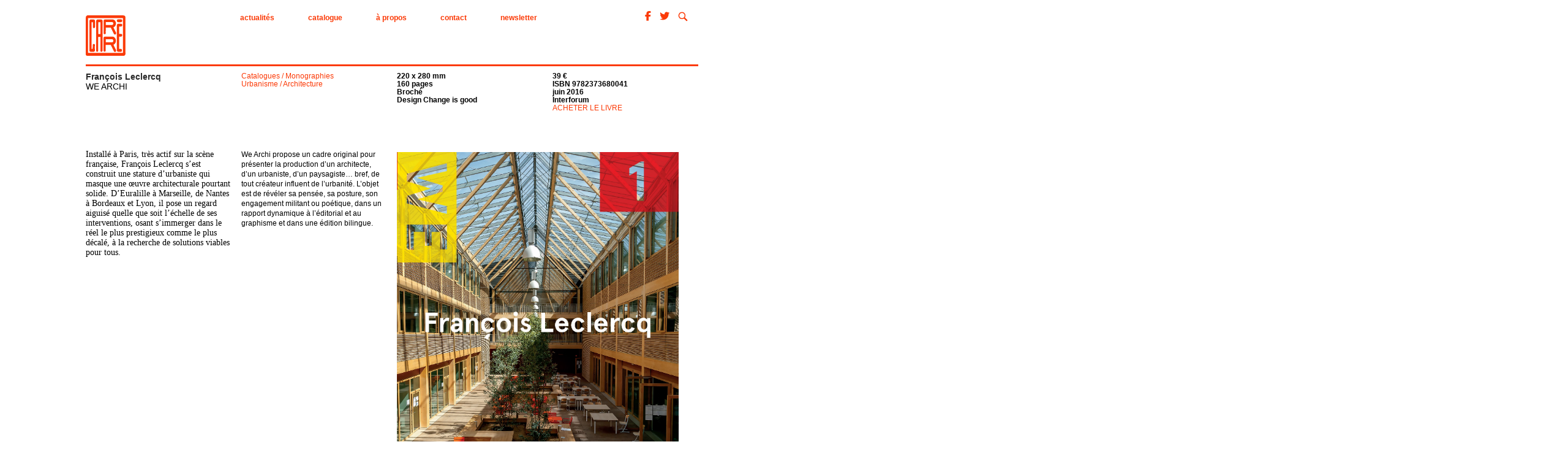

--- FILE ---
content_type: text/html; charset=UTF-8
request_url: https://www.editionscarre.com/livres/we-archi-01-francois-leclercq/
body_size: 19969
content:
<!DOCTYPE html><html lang="fr-FR"><head><meta charset="UTF-8"><link rel="profile" href="http://gmpg.org/xfn/11"><link rel="pingback" href=""> <!--noptimize-->
<script type="text/javascript">window.gdprAppliesGlobally=true;(function(){function a(e){if(!window.frames[e]){if(document.body&&document.body.firstChild){var t=document.body;var n=document.createElement("iframe");n.style.display="none";n.name=e;n.title=e;t.insertBefore(n,t.firstChild)}
else{setTimeout(function(){a(e)},5)}}}function e(n,r,o,c,s){function e(e,t,n,a){if(typeof n!=="function"){return}if(!window[r]){window[r]=[]}var i=false;if(s){i=s(e,t,n)}if(!i){window[r].push({command:e,parameter:t,callback:n,version:a})}}e.stub=true;function t(a){if(!window[n]||window[n].stub!==true){return}if(!a.data){return}
var i=typeof a.data==="string";var e;try{e=i?JSON.parse(a.data):a.data}catch(t){return}if(e[o]){var r=e[o];window[n](r.command,r.parameter,function(e,t){var n={};n[c]={returnValue:e,success:t,callId:r.callId};a.source.postMessage(i?JSON.stringify(n):n,"*")},r.version)}}
if(typeof window[n]!=="function"){window[n]=e;if(window.addEventListener){window.addEventListener("message",t,false)}else{window.attachEvent("onmessage",t)}}}e("__tcfapi","__tcfapiBuffer","__tcfapiCall","__tcfapiReturn");a("__tcfapiLocator");(function(e){
  var t=document.createElement("script");t.id="spcloader";t.type="text/javascript";t.async=true;t.src="https://sdk.privacy-center.org/"+e+"/loader.js?target="+document.location.hostname;t.charset="utf-8";var n=document.getElementsByTagName("script")[0];n.parentNode.insertBefore(t,n)})("5ca86d3c-ab13-4968-8397-f8df0a36726c")})();</script>
<!--/noptimize--><meta name="viewport" content="width=device-width, initial-scale=1"><link media="all" href="https://www.editionscarre.com/wp/wp-content/cache/autoptimize/css/autoptimize_eb0acbfbad242b0573bf1355f8da6261.css" rel="stylesheet"><title>François Leclercq | Éditions Dominique Carré</title><meta name="description" content="We Archi propose un cadre original pour présenter la production d’un architecte, d’un urbaniste, d’un paysagiste… bref, de tout créateur influent de l’urbanité. L’objet est de révéler sa pensée, sa posture, son engagement militant ou poétique, dans un rapport dynamique à l’éditorial et au graphisme et dans une édition bilingue."><meta name="robots" content="index, follow, max-snippet:-1, max-image-preview:large, max-video-preview:-1"><link rel="canonical" href="https://www.editionscarre.com/livres/we-archi-01-francois-leclercq/"><meta property="og:url" content="https://www.editionscarre.com/livres/we-archi-01-francois-leclercq/"><meta property="og:site_name" content="Éditions Dominique Carré"><meta property="og:locale" content="fr_FR"><meta property="og:type" content="article"><meta property="article:author" content="https://www.facebook.com/EditionsDominiqueCarre"><meta property="article:publisher" content="https://www.facebook.com/EditionsDominiqueCarre"><meta property="og:title" content="François Leclercq | Éditions Dominique Carré"><meta property="og:description" content="We Archi propose un cadre original pour présenter la production d’un architecte, d’un urbaniste, d’un paysagiste… bref, de tout créateur influent de l’urbanité. L’objet est de révéler sa pensée, sa posture, son engagement militant ou poétique, dans un rapport dynamique à l’éditorial et au graphisme et dans une édition bilingue."><meta property="og:image" content="https://www.editionscarre.com/wp/wp-content/uploads/2019/03/9782373680041.jpg"><meta property="og:image:secure_url" content="https://www.editionscarre.com/wp/wp-content/uploads/2019/03/9782373680041.jpg"><meta property="og:image:width" content="2606"><meta property="og:image:height" content="3314"><meta property="og:image:alt" content="We Archi 01 : François Leclercq"><meta property="fb:pages" content=""><meta property="fb:admins" content=""><meta property="fb:app_id" content=""><meta name="twitter:card" content="summary"><meta name="twitter:site" content="@DomCarre"><meta name="twitter:creator" content="@DomCarre"><meta name="twitter:title" content="François Leclercq | Éditions Dominique Carré"><meta name="twitter:description" content="We Archi propose un cadre original pour présenter la production d’un architecte, d’un urbaniste, d’un paysagiste… bref, de tout créateur influent de l’urbanité. L’objet est de révéler sa pensée, sa posture, son engagement militant ou poétique, dans un rapport dynamique à l’éditorial et au graphisme et dans une édition bilingue."><meta name="twitter:image" content="https://www.editionscarre.com/wp/wp-content/uploads/2019/03/9782373680041.jpg"><link href='https://fonts.gstatic.com' crossorigin='anonymous' rel='preconnect' /><link href='https://ajax.googleapis.com' rel='preconnect' /><link href='https://fonts.googleapis.com' rel='preconnect' /><link rel="alternate" title="oEmbed (JSON)" type="application/json+oembed" href="https://www.editionscarre.com/wp-json/oembed/1.0/embed?url=https%3A%2F%2Fwww.editionscarre.com%2Flivres%2Fwe-archi-01-francois-leclercq%2F" /><link rel="alternate" title="oEmbed (XML)" type="text/xml+oembed" href="https://www.editionscarre.com/wp-json/oembed/1.0/embed?url=https%3A%2F%2Fwww.editionscarre.com%2Flivres%2Fwe-archi-01-francois-leclercq%2F&#038;format=xml" /><link rel='stylesheet' id='sow-social-media-buttons-flat-321803bed346-css' href='https://www.editionscarre.com/wp/wp-content/cache/autoptimize/css/autoptimize_single_d43601ca0252c20bec184b4d850e9386.css' type='text/css' media='all' /> <script type="text/javascript" src="https://www.editionscarre.com/wp/wp-includes/js/jquery/jquery.min.js" id="jquery-core-js"></script> <link rel="https://api.w.org/" href="https://www.editionscarre.com/wp-json/" /><link rel='shortlink' href='https://www.editionscarre.com/?p=103' /><link rel="icon" href="https://www.editionscarre.com/wp/wp-content/uploads/2018/12/logo-icone-150x150.png" sizes="32x32" /><link rel="icon" href="https://www.editionscarre.com/wp/wp-content/uploads/2018/12/logo-icone.png" sizes="192x192" /><link rel="apple-touch-icon" href="https://www.editionscarre.com/wp/wp-content/uploads/2018/12/logo-icone.png" /><meta name="msapplication-TileImage" content="https://www.editionscarre.com/wp/wp-content/uploads/2018/12/logo-icone.png" /><link rel='stylesheet' id='sow-social-media-buttons-flat-374d798b547a-css' href='https://www.editionscarre.com/wp/wp-content/cache/autoptimize/css/autoptimize_single_0e233ab197dc2086fd1bbc25646999ac.css' type='text/css' media='all' /></head><body class="wp-singular zones-book-template-default single single-zones-book postid-103 wp-custom-logo wp-theme-siteorigin-north wp-child-theme-siteorigin-north-child no-js css3-animations responsive page-layout-default page-layout-menu-default no-active-sidebar sticky-menu no-topbar mobile-scroll-to-top wc-columns-3"><div id="page" class="hfeed site ie-stickyfooter"> <a class="skip-link screen-reader-text" href="#content">Aller au contenu</a><header id="masthead" class="site-header layout-default sticky-menu" role="banner"
 ><div class="container"><div class="right-links"> <a class="ow-button-hover sow-social-media-button-facebook sow-social-media-button" title="Éditions Dominique Carré sur Facebook" aria-label="Éditions Dominique Carré sur Facebook" target="_blank" rel="noopener noreferrer" href="https://www.facebook.com/EditionsDominiqueCarre"><span><span class="sow-icon-fontawesome sow-fab" data-sow-icon="&#xf39e;"></span></span> </a> <a class="ow-button-hover sow-social-media-button-twitter sow-social-media-button" title="Éditions Dominique Carré sur Twitter" aria-label="Éditions Dominique Carré sur Twitter" target="_blank" rel="noopener noreferrer" href="https://twitter.com/DomCarre" ><span><span class="sow-icon-fontawesome sow-fab" data-sow-icon="&#xf099;" ></span></span> </a> <a class="north-search-icon"> <label class="screen-reader-text">Ouvrir la barre de recherche</label> <svg version="1.1" class="svg-icon-search" xmlns="http://www.w3.org/2000/svg" xmlns:xlink="http://www.w3.org/1999/xlink" width="32" height="32" viewBox="0 0 32 32"> <path d="M20.943 4.619c-4.5-4.5-11.822-4.5-16.321 0-4.498 4.5-4.498 11.822 0 16.319 4.007 4.006 10.247 4.435 14.743 1.308 0.095 0.447 0.312 0.875 0.659 1.222l6.553 6.55c0.953 0.955 2.496 0.955 3.447 0 0.953-0.951 0.953-2.495 0-3.447l-6.553-6.551c-0.347-0.349-0.774-0.565-1.222-0.658 3.13-4.495 2.7-10.734-1.307-14.743zM18.874 18.871c-3.359 3.357-8.825 3.357-12.183 0-3.357-3.359-3.357-8.825 0-12.184 3.358-3.359 8.825-3.359 12.183 0s3.359 8.825 0 12.184z"></path> </svg> </a></div><div class="container-inner grid-middle"><div class="site-branding col-1_xs-2_sm-2"> <a href="https://www.editionscarre.com/" class="custom-logo-link" rel="home" itemprop="url"><svg version="1.0" id="Éditions Dominique Carré" xmlns="http://www.w3.org/2000/svg" xmlns:xlink="http://www.w3.org/1999/xlink" x="0px" y="0px"
 width="130.294px" height="132.519px" viewBox="0 0 130.294 132.519" enable-background="new 0 0 130.294 132.519"
 xml:space="preserve"> <g> <g> <path fill-rule="evenodd" clip-rule="evenodd" d="M1.75,131.364c0.047-0.336-0.082-0.513-0.5-0.354
 c0.034-0.388-0.093-0.633-0.436-0.812c-0.151-0.079-0.15-0.414-0.296-0.547c-0.207-0.188-0.133-0.45-0.234-0.621
 c-0.494-0.828-0.189-1.704-0.215-2.556c-0.027-0.899,0.012-1.8,0.006-2.699c-0.007-1.292-0.045-2.584-0.04-3.876
 c0.006-1.749,0.059-3.498,0.059-5.247c0-1.849-0.057-3.697-0.058-5.546c-0.001-1.753,0.049-3.507,0.057-5.26
 c0.008-1.763-0.003-3.524-0.014-5.287c-0.007-1.063-0.045-2.127-0.044-3.19c0.001-1.837,0.029-3.674,0.032-5.511
 c0.002-1.051-0.032-2.103-0.032-3.154c-0.001-1.343,0.021-2.687,0.022-4.029c0-1.035-0.021-2.071-0.024-3.106
 c-0.004-1.499-0.001-2.997-0.001-4.496c0-1.813-0.008-3.627,0.002-5.44c0.01-1.798,0.044-3.596,0.054-5.394
 c0.009-1.641,0.008-3.282-0.002-4.922c-0.008-1.383-0.045-2.766-0.052-4.149c-0.009-1.968-0.01-3.937,0-5.905
 c0.01-1.809,0.05-3.618,0.055-5.428c0.003-1.09-0.053-2.181-0.053-3.271c0-1.571,0.032-3.142,0.037-4.712
 c0.002-0.812-0.04-1.624-0.037-2.436c0.003-0.965,0.05-1.931,0.048-2.896c-0.002-1.293-0.051-2.586-0.048-3.879
 c0.004-1.829,0.054-3.658,0.054-5.488c0-1.71-0.053-3.421-0.054-5.132c-0.001-1.806,0.042-3.611,0.045-5.417
 C0.083,9.511,0.043,8.418,0.04,7.327c0-0.123,0.117-0.246,0.18-0.369c0.025-0.049,0.07-0.095,0.077-0.146
 C0.388,6.162,0.473,5.51,0.563,4.833c0.02,0,0.098,0,0.139,0c0.182-0.896,0.5-1.692,1.021-2.441
 c0.299-0.431,1.525-1.352,2.178-1.375c0.073-0.253,0.144-0.435,0.464-0.561C4.707,0.323,5.18,0.5,5.409,0.067
 c0.02-0.037,0.14-0.026,0.213-0.028c0.135-0.004,0.27-0.001,0.405-0.001c38.744,0,77.488,0,116.232,0.009
 c0.297,0,0.691-0.207,0.881,0.245c0.006,0.014,0.056,0.011,0.085,0.014c0.544,0.061,1.091,0.106,1.63,0.192
 c0.167,0.026,0.311,0.228,0.473,0.241c0.545,0.043,1.007,0.321,1.511,0.475c0.152,0.047,0.286,0.168,0.419,0.268
 c0.302,0.227,0.643,0.422,0.883,0.703c0.318,0.373,0.569,0.807,0.821,1.231c0.065,0.109,0.023,0.282,0.032,0.441
 c0.438,0.152,0.694,0.542,0.736,1.103c0.011,0.138,0.138,0.265,0.194,0.403c0.038,0.091,0.065,0.194,0.064,0.292
 c-0.011,1.191-0.037,2.382-0.04,3.574c-0.002,0.812,0.039,1.624,0.039,2.436c0.001,1.073-0.025,2.145-0.028,3.218
 c-0.001,0.701,0.032,1.402,0.029,2.104c-0.005,1.342-0.034,2.683-0.035,4.025c-0.001,1.052,0.039,2.103,0.034,3.154
 c-0.008,1.72-0.052,3.439-0.055,5.159c-0.002,1.253,0.054,2.507,0.054,3.76c0,1.355-0.051,2.71-0.051,4.065
 c0,1.369,0.053,2.737,0.051,4.105c-0.001,1.78-0.047,3.56-0.048,5.34c-0.002,1.507,0.05,3.015,0.048,4.522
 c-0.001,1.735-0.052,3.469-0.052,5.204c-0.001,1.569,0.053,3.139,0.052,4.709c-0.002,1.794-0.047,3.589-0.058,5.383
 c-0.01,1.684,0.001,3.367,0.002,5.051c0.002,1.58-0.004,3.16,0.007,4.741c0.007,1.173,0.05,2.346,0.05,3.519
 c0,1.315-0.041,2.631-0.045,3.946c-0.002,0.837,0.046,1.676,0.045,2.514c-0.002,1.11-0.043,2.221-0.045,3.332
 c-0.001,0.858,0.048,1.716,0.045,2.574c-0.004,1.162-0.053,2.324-0.052,3.486c0.001,1.31,0.047,2.618,0.053,3.928
 c0.01,1.994,0.011,3.988,0,5.982c-0.01,1.854-0.058,3.707-0.058,5.561c-0.001,1.794,0.055,3.587,0.057,5.38
 c0.002,2.276-0.026,4.552-0.041,6.827c0,0.028-0.004,0.066,0.013,0.083c0.617,0.616,0.166,1.387,0.3,2.072
 c0.014,0.071-0.006,0.147-0.011,0.233c-0.108,0.022-0.206,0.043-0.265,0.055c-0.067,0.354,0.223,0.757-0.252,1.002
 c-0.032,0.017-0.003,0.143-0.012,0.217c-0.059,0.495-0.033,1.025-0.213,1.473c-0.11,0.278-0.307,0.51-0.272,0.839
 c0.002,0.018-0.182,0.054-0.174,0.146c-0.154,0.244-0.309,0.487-0.463,0.731c0.003,0.004,0.005,0.007,0.008,0.011
 c-0.188,0.271-0.378,0.544-0.597,0.858c-0.265-0.008-0.57,0.026-0.68,0.407c-0.007,0.025-0.063,0.043-0.1,0.052
 c-0.451,0.107-0.792,0.375-1.158,0.656c-0.387,0.297-0.922,0.402-1.438,0.426c-0.104,0.005-0.21,0.001-0.314,0.001
 c-40.02,0-80.039,0-120.058,0.001c-0.54,0-1.003-0.062-1.39-0.558C2.647,131.674,2.176,131.579,1.75,131.364z M121.817,8.932
 c-38.07,0-76.084,0-114.151,0c0,38.127,0,76.199,0,114.298c38.093,0,76.136,0,114.151,0
 C121.817,85.064,121.817,46.98,121.817,8.932z"/> <path fill-rule="evenodd" clip-rule="evenodd" d="M48.299,117.86c-0.061-0.148-0.203-0.358-0.227-0.582
 c-0.054-0.507-0.064-1.021-0.068-1.532c-0.008-1.296-0.009-2.592-0.001-3.887c0.008-1.25,0.042-2.5,0.042-3.75
 c0.001-1.079-0.041-2.159-0.041-3.239c0-1.229,0.037-2.459,0.039-3.688c0.001-0.985-0.034-1.971-0.04-2.956
 c-0.006-1.046-0.001-2.092,0.006-3.138c0.015-1.934,0.049-3.866,0.048-5.8c0-1.727-0.049-3.453-0.053-5.18
 c-0.004-1.861,0.025-3.723,0.03-5.584c0.004-1.855-0.003-3.711-0.005-5.567c-0.001-0.748,0-1.495,0-2.256
 c-2.444,0-4.812,0-7.236,0c0,0.688,0,1.364,0,2.04c-0.001,1.128-0.004,2.256-0.005,3.384c0,0.852,0.003,1.702,0.003,2.553
 c0,1.16-0.005,2.319-0.005,3.479c0,0.907,0.001,1.813,0.003,2.721c0.003,0.949,0.009,1.899,0.011,2.849
 c0.001,0.909,0.008,1.818-0.002,2.729c-0.01,0.868-0.057,1.737-0.054,2.606c0.005,1.484,0.045,2.97,0.056,4.454
 c0.01,1.544,0.002,3.088,0.002,4.631c0,1.404,0.009,2.809-0.002,4.212c-0.014,1.834-0.058,3.668-0.06,5.501
 c-0.002,1.481,0.056,2.963,0.044,4.444c-0.002,0.248-0.246,0.485-0.333,0.743c-0.107,0.314-0.349,0.517-0.549,0.755
 c-0.057,0.068-0.19,0.101-0.207,0.17c-0.057,0.225-0.501,0.207-0.343,0.564c0.019,0.043-0.072,0.161-0.137,0.21
 c-0.207,0.153-0.407,0.349-0.643,0.421c-0.447,0.138-0.919,0.281-1.377,0.268c-0.306-0.009-0.604-0.285-0.906-0.442
 c-0.038-0.02-0.079-0.061-0.114-0.056c-0.81,0.107-1.055-0.648-1.54-1.024c-0.379-0.294-0.496-0.75-0.495-1.231
 c0.004-1.538,0.001-3.077,0.001-4.616c0-1.739,0-3.478,0-5.216s-0.009-3.478,0.002-5.216c0.011-1.659,0.06-3.317,0.059-4.977
 c0-1.794-0.048-3.587-0.059-5.381c-0.011-1.919-0.01-3.838,0-5.757c0.008-1.535,0.054-3.069,0.054-4.604
 c0-1.593-0.052-3.187-0.052-4.779c0-1.805,0.042-3.609,0.043-5.414c0.001-1.489-0.038-2.978-0.045-4.467
 c-0.009-1.66-0.01-3.32,0-4.979c0.011-1.765,0.054-3.529,0.055-5.294c0.001-1.548-0.054-3.097-0.053-4.645
 c0.001-1.694,0.056-3.389,0.056-5.083c0-1.689-0.053-3.379-0.056-5.068c-0.003-1.66,0.039-3.32,0.041-4.98
 c0.002-1.185-0.041-2.37-0.042-3.554c-0.001-1.213,0.036-2.426,0.036-3.639c0-1.135-0.034-2.27-0.036-3.405
 c-0.002-1.139,0.024-2.278,0.024-3.417c0-1.073-0.018-2.145-0.025-3.217c-0.003-0.471-0.046-0.947,0.015-1.409
 c0.035-0.27,0.24-0.518,0.415-0.75c0.109-0.138-0.208-0.451,0.263-0.476c0.077-0.004,0.123-0.321,0.21-0.479
 c0.067-0.121,0.17-0.224,0.269-0.324c0.469-0.474,0.908-0.985,1.425-1.4c0.324-0.26,0.71-0.437,1.199-0.434
 c4.274,0.028,8.549,0.033,12.823-0.006c0.518-0.004,0.923,0.204,1.35,0.359c0.438,0.159,0.816,0.494,1.206,0.772
 c0.327,0.233,0.565,0.534,0.731,0.918c0.137,0.314,0.398,0.575,0.606,0.858c0.015,0.021,0.061,0.025,0.066,0.044
 c0.102,0.364,0.281,0.728,0.286,1.094c0.027,2.164,0.019,4.329,0.011,6.493c-0.007,2.059-0.04,4.118-0.042,6.177
 c-0.001,1.496,0.036,2.992,0.042,4.489c0.008,2.001,0.002,4.003,0.002,6.005c0,1.801,0.009,3.603-0.002,5.403
 c-0.01,1.542-0.062,3.082-0.061,4.623c0.001,1.859,0.052,3.718,0.06,5.577c0.011,2.444,0.01,4.888,0,7.332
 c-0.007,1.846-0.052,3.691-0.051,5.537c0.002,2.393,0.047,4.785,0.049,7.177c0.002,1.805-0.051,3.608-0.05,5.413
 c0,1.819,0.051,3.639,0.05,5.458c-0.001,1.969-0.046,3.938-0.053,5.906c-0.007,1.938,0.006,3.874,0.017,5.812
 c0.005,0.902,0.042,1.806,0.038,2.709c-0.008,1.868-0.042,3.736-0.051,5.605c-0.009,2.039,0,4.079,0,6.119
 c0,0.982-0.001,1.966-0.012,2.949c-0.001,0.083-0.096,0.161-0.127,0.249c-0.054,0.148-0.093,0.303-0.132,0.435
 c-0.215,0.202-0.44,0.403-0.654,0.615c-0.338,0.336-0.649,0.702-1.011,1.01c-0.198,0.168-0.528,0.19-0.708,0.37
 c-0.415,0.414-0.911,0.261-1.368,0.244c-0.319-0.012-0.635-0.188-0.947-0.305c-0.139-0.053-0.276-0.129-0.391-0.222
 c-0.217-0.176-0.41-0.38-0.626-0.556C48.791,118.203,48.572,118.058,48.299,117.86z M41.058,61.238c2.066,0,4.045,0,6.025,0
 c0.247,0,0.498,0.021,0.74-0.012c0.086-0.012,0.219-0.155,0.221-0.24c0.013-0.723,0.002-1.447-0.004-2.171
 c-0.012-1.374-0.032-2.748-0.037-4.122c-0.004-1.374,0.01-2.748,0.01-4.122c0-1.458-0.01-2.915-0.011-4.373
 c-0.001-1.611,0.005-3.221,0.005-4.832c0-1.616-0.011-3.232-0.004-4.848c0.008-1.77,0.044-3.539,0.045-5.308
 c0-2.077-0.026-4.153-0.038-6.23c-0.004-0.778,0-1.557,0-2.379c-2.294,0-4.607,0-6.952,0
 C41.058,35.471,41.058,48.332,41.058,61.238z"/> <path fill-rule="evenodd" clip-rule="evenodd" d="M12.265,17.028c-0.018-0.595,0.255-1.057,0.693-1.477
 c0.121-0.116,0.128-0.4,0.307-0.537c0.174-0.132,0.363-0.245,0.58-0.32c0.317-0.48,0.776-0.744,1.279-0.659
 c0.021-0.099,0.041-0.198,0.062-0.296c0.058-0.008,0.102-0.02,0.146-0.02c3.81-0.001,7.619-0.008,11.429,0.011
 c0.29,0.001,0.672,0.105,0.847,0.306c0.34,0.389,0.778,0.528,1.205,0.734c0.137,0.066,0.2,0.29,0.288,0.446
 c0.034,0.06,0.026,0.146,0.067,0.198c0.203,0.265,0.417,0.521,0.625,0.782c0.017,0.021,0.021,0.054,0.026,0.082
 c0.062,0.362,0.019,0.795,0.206,1.072c0.422,0.625,0.009,1.366,0.285,1.905c0.422,0.825,0.145,1.633,0.215,2.44
 c0.073,0.83,0.001,1.672,0.002,2.509c0.001,1.475,0.016,2.949,0.014,4.424c-0.002,1.147-0.028,2.295-0.03,3.443
 c-0.001,0.842,0.028,1.684,0.029,2.525c0.002,1.1,0.015,2.201-0.028,3.299c-0.016,0.418-0.141,0.842-0.278,1.242
 c-0.083,0.241-0.431,0.998-0.428,1.077c-0.261,0.265-0.476,0.496-0.706,0.71c-0.225,0.209-0.445,0.436-0.703,0.596
 c-0.819,0.508-1.736,0.248-2.608,0.25c-0.33,0-0.698-0.26-0.979-0.487c-0.307-0.248-0.485-0.679-0.812-0.875
 c-0.271-0.163-0.185-0.326-0.195-0.505c-0.011-0.211,0.113-0.46-0.208-0.56c-0.032-0.01-0.042-0.119-0.048-0.184
 c-0.069-0.69-0.187-1.381-0.192-2.072c-0.012-1.504,0.051-3.008,0.05-4.512c0-1.645-0.046-3.29-0.058-4.935
 c-0.011-1.524-0.001-3.048-0.003-4.573c0-0.157-0.013-0.314-0.02-0.465c-1.478,0-2.895,0-4.317,0c0,29.087,0,58.134,0,87.208
 c1.298,0,2.548,0,3.799,0c0-1.35-0.007-2.672,0.002-3.994c0.011-1.551,0.051-3.101,0.051-4.651c0-1.485-0.037-2.97-0.045-4.455
 c0-0.096,0.124-0.186,0.158-0.289c0.066-0.203,0.11-0.413,0.154-0.585c0.228-0.284,0.463-0.551,0.665-0.841
 c0.21-0.302,0.333-0.662,0.776-0.741c0.223-0.039,0.533-0.147,0.611-0.314c0.144-0.309,0.358-0.2,0.551-0.208
 c0.404-0.017,0.81-0.013,1.215-0.002c0.184,0.005,0.434-0.104,0.49,0.218c0.004,0.024,0.104,0.041,0.16,0.047
 c0.69,0.064,1.199,0.428,1.571,0.986c0.188,0.281,0.31,0.589,0.623,0.798c0.111,0.074,0.038,0.436,0.038,0.666
 c0.002,1.18,0.009,2.359,0,3.539c-0.015,1.771-0.059,3.541-0.06,5.311c-0.001,1.543,0.051,3.085,0.059,4.627
 c0.011,2.107,0.002,4.215,0.002,6.321c-0.038-0.02-0.076-0.04-0.114-0.06c-0.201,0.327-0.398,0.658-0.605,0.982
 c-0.129,0.202-0.269,0.399-0.414,0.591c-0.085,0.112-0.246,0.195-0.276,0.315c-0.144,0.587-0.564,0.718-1.082,0.905
 c-0.308,0.111-0.789,0.018-0.994,0.441c-0.027,0.056-0.213,0.046-0.325,0.046c-1.116,0.004-2.232,0.006-3.348,0.002
 c-1.477-0.006-2.953-0.022-4.43-0.024c-0.84-0.001-1.681,0.021-2.521,0.018c-0.1-0.001-0.2-0.103-0.297-0.161
 c-0.045-0.027-0.08-0.085-0.125-0.094c-0.514-0.104-1.029-0.202-1.54-0.3c-0.081-0.546-0.479-0.908-1.039-0.941
 c0.104-0.316-0.017-0.53-0.311-0.661c-0.035-0.015-0.064-0.062-0.078-0.102c-0.196-0.574-0.594-1.07-0.518-1.75
 c0.072-0.642,0.017-1.297,0.017-1.946c0-0.64-0.001-1.278,0.001-1.918c0.005-0.993,0.016-1.987,0.018-2.981
 c0-0.535-0.023-1.071-0.019-1.606c0.015-1.863,0.043-3.728,0.055-5.591c0.011-1.675,0.018-3.35,0.008-5.024
 c-0.011-1.879-0.051-3.758-0.062-5.637c-0.011-1.783-0.009-3.566,0-5.35c0.008-1.64,0.039-3.28,0.049-4.921
 c0.01-1.69,0.014-3.382,0.008-5.073c-0.003-0.721-0.058-1.44-0.055-2.16c0.007-1.684,0.047-3.366,0.048-5.05
 c0.001-1.399-0.049-2.8-0.048-4.199c0.002-1.718,0.043-3.436,0.052-5.154c0.01-1.911,0.009-3.821-0.001-5.731
 c-0.008-1.638-0.044-3.275-0.053-4.914c-0.01-1.843-0.002-3.687-0.002-5.53c0-2.164,0-4.327,0-6.491
 c0-2.314-0.007-4.628,0.002-6.942c0.007-1.772,0.049-3.545,0.05-5.317c0.001-1.58-0.034-3.16-0.052-4.74
 c-0.002-0.217-0.08-0.481,0.016-0.641c0.27-0.449,0.191-0.911,0.179-1.38C12.015,17.12,12.155,17.082,12.265,17.028z"/> <path fill-rule="evenodd" clip-rule="evenodd" d="M58.483,72.69c0.077,0,0.145,0,0.229,0c0-0.167,0-0.331,0-0.517
 c0.321-0.064,0.496-0.238,0.459-0.586c-0.006-0.056,0.1-0.125,0.241-0.133c0.01-0.143,0.02-0.284,0.025-0.354
 c0.349-0.234,0.667-0.434,0.969-0.654c0.435-0.318,0.841-0.662,1.436-0.662c9.013,0.006,18.027,0,27.041,0.016
 c0.449,0.001,0.946,0.021,1.297,0.411c0.01,0.011,0.028,0.021,0.039,0.019c0.575-0.165,0.965,0.25,1.412,0.466
 c0.236,0.114,0.438,0.3,0.659,0.446c0.276,0.181,0.554,0.493,0.837,0.501c0.467,0.011,0.595,0.393,0.842,0.6
 c0.567,0.473,1.055,1.044,1.553,1.595c0.154,0.171,0.338,0.403,0.337,0.606c-0.003,0.312,0.206,0.398,0.368,0.558
 c0.131,0.129,0.261,0.264,0.369,0.411c0.203,0.276,0.183,0.671,0.504,0.899c0.111,0.079,0.138,0.283,0.19,0.435
 c0.105,0.301,0.125,0.673,0.319,0.894c0.339,0.387,0.089,0.908,0.395,1.277c0.047,0.059,0.024,0.173,0.039,0.26
 c0.027,0.167-0.104,0.404,0.209,0.454c0.034,0.006,0.059,0.186,0.057,0.283c-0.012,0.45-0.073,0.903-0.032,1.349
 c0.014,0.154-0.118,0.493,0.257,0.527c0.025,0.003,0.046,0.188,0.047,0.289c0.003,0.89,0.01,1.779-0.007,2.669
 c-0.003,0.12-0.144,0.231-0.19,0.357c-0.059,0.159-0.121,0.329-0.122,0.494c-0.002,0.413,0.031,0.825,0.048,1.238
 c0.002,0.059,0.009,0.156-0.02,0.171c-0.508,0.257-0.16,0.836-0.441,1.202c-0.098,0.017-0.195,0.033-0.293,0.05
 c-0.051,0.051-0.102,0.102-0.152,0.152c0.099,0.101,0.196,0.201,0.294,0.302c0.033-0.059,0.066-0.116,0.1-0.175
 c-0.103,0.212-0.204,0.425-0.321,0.667c0.001,0-0.068,0-0.152,0c0,0.151,0.008,0.302-0.004,0.45
 c-0.007,0.096-0.02,0.251-0.072,0.272c-0.421,0.169-0.41,0.519-0.369,0.918c-0.34-0.114-0.486-0.004-0.48,0.328
 c0.002,0.079-0.108,0.161-0.226,0.198c-0.019,0.235,0.036,0.517-0.075,0.696c-0.127,0.206-0.4,0.321-0.652,0.507
 c-0.005,0.08-0.014,0.225-0.024,0.406c-0.479-0.112-0.517,0.171-0.437,0.545c-0.201,0.012-0.379,0.022-0.568,0.033
 c0.009,0.125,0.018,0.249,0.029,0.42c-0.354-0.069-0.57,0.023-0.457,0.356c-0.206,0.091-0.373,0.165-0.439,0.194
 c-0.396,0.268-0.688,0.443-0.953,0.651c-0.393,0.309-0.71,0.721-1.29,0.714c-0.314-0.004-0.581,0.475-0.486,0.757
 c0.112,0.336,0.191,0.684,0.3,1.021c0.024,0.077,0.113,0.132,0.168,0.2c0.094,0.116,0.207,0.224,0.271,0.354
 c0.121,0.249,0.147,0.579,0.33,0.755c0.263,0.253,0.342,0.531,0.408,0.859c0.042,0.211,0.146,0.443,0.298,0.589
 c0.281,0.273,0.417,0.579,0.376,0.957c-0.053,0.479,0.358,0.667,0.585,0.97c0.021,0.028,0.115,0.016,0.121,0.037
 c0.106,0.376,0.205,0.756,0.381,1.105c0.083,0.182,0.165,0.364,0.249,0.547c0.137,0.297,0.204,0.673,0.429,0.873
 c0.341,0.304,0.271,0.782,0.634,1.095c0.274,0.236,0.387,0.714,0.471,1.105c0.088,0.409,0.204,0.754,0.534,1.038
 c0.125,0.107,0.152,0.347,0.189,0.532c0.127,0.646,0.745,1.075,0.774,1.767c0.002,0.041,0.155,0.061,0.2,0.119
 c0.258,0.334,0.561,0.651,0.733,1.027c0.11,0.237,0.021,0.567,0.021,0.814c0.128,0.066,0.262,0.092,0.282,0.154
 c0.121,0.366,0.514,0.622,0.435,1.066c-0.002,0.013,0.008,0.03,0.017,0.042c0.515,0.696,0.196,1.498,0.269,2.249
 c0.025,0.253,0.099,0.521-0.224,0.762c-0.158,0.119-0.03,0.595-0.072,0.903c-0.021,0.159-0.11,0.32-0.203,0.458
 c-0.179,0.263-0.382,0.51-0.571,0.758c-0.293,0.225-0.586,0.469-0.9,0.682c-0.238,0.162-0.492,0.372-0.758,0.404
 c-0.533,0.063-1.135,0.165-1.604-0.018c-0.578-0.225-1.302-0.241-1.705-0.859c-0.073-0.111-0.296-0.113-0.426-0.2
 c-0.41-0.273-0.373-0.833-0.72-1.153c-0.199-0.186-0.293-0.416-0.284-0.696c0.002-0.067-0.1-0.139-0.155-0.207
 c-0.007-0.009-0.038-0.002-0.041-0.009c-0.191-0.44-0.382-0.882-0.539-1.324c-0.082-0.14-0.175-0.273-0.242-0.419
 c-0.082-0.177-0.093-0.452-0.223-0.525c-0.205-0.114-0.197-0.257-0.238-0.427c-0.038-0.151-0.132-0.289-0.203-0.431
 c-0.078-0.155-0.197-0.3-0.23-0.464c-0.041-0.203-0.036-0.352-0.245-0.529c-0.247-0.211-0.277-0.661-0.501-0.923
 c-0.234-0.272-0.26-0.548-0.271-0.862c-0.001-0.028-0.195-0.034-0.212-0.081c-0.075-0.218-0.115-0.447-0.179-0.67
 c-0.026-0.089-0.057-0.208-0.125-0.249c-0.451-0.275-0.597-0.707-0.76-1.151c-0.058-0.139-0.114-0.278-0.172-0.417
 c0.009-0.001,0.017-0.003,0.024-0.004c-0.148-0.24-0.33-0.467-0.438-0.724c-0.128-0.303-0.153-0.652-0.297-0.945
 c-0.149-0.304-0.39-0.563-0.585-0.846c-0.049-0.069-0.088-0.147-0.118-0.228c-0.075-0.201-0.09-0.461-0.229-0.594
 c-0.193-0.187-0.191-0.383-0.241-0.606c-0.045-0.196-0.319-0.344-0.353-0.537c-0.082-0.479-0.441-0.793-0.621-1.208
 c-0.088-0.204-0.184-0.404-0.277-0.605c-0.147-0.313-0.218-0.734-0.464-0.914c-0.407-0.299-0.01-1.033-0.683-1.112
 c0.169-0.516-0.324-0.763-0.475-1.149c-0.107-0.275-0.303-0.517-0.456-0.774c-0.024-0.043-0.04-0.095-0.047-0.144
 c-0.108-0.779-0.372-1.008-1.142-1.016c-1.688-0.016-3.377-0.049-5.065-0.056c-1.79-0.008-3.58,0.003-5.371,0.014
 c-1.534,0.009-3.069,0.029-4.604,0.043c-0.15,0.001-0.302,0.008-0.449-0.012c-0.333-0.045-0.433,0.039-0.422,0.417
 c0.031,1.094-0.018,2.189-0.019,3.283c-0.001,0.864,0.03,1.729,0.032,2.593c0.003,1.074-0.012,2.148-0.013,3.223
 c0,0.828,0.013,1.655,0.016,2.482c0.002,1.114,0,2.229,0,3.344c0,1.214,0.001,2.428-0.001,3.643c0,0.181,0.047,0.349-0.199,0.481
 c-0.147,0.08-0.263,0.388-0.244,0.578c0.068,0.68-0.553,0.868-0.848,1.285c-0.01,0.014-0.079-0.014-0.12-0.022
 c0.055,0.373-0.154,0.542-0.478,0.631c-0.083,0.023-0.156,0.115-0.234,0.117c-0.592,0.011-1.184,0.004-1.776,0.008
 c-0.583,0.005-1.062-0.182-1.434-0.662c-0.109-0.142-0.349-0.184-0.529-0.271c-0.053-0.025-0.146-0.037-0.156-0.073
 c-0.116-0.391-0.434-0.68-0.48-1.12c-0.034-0.326-0.28-0.625-0.369-0.952c-0.07-0.257-0.061-0.54-0.059-0.812
 c0.012-1.561,0.047-3.121,0.046-4.682c-0.001-1.902-0.041-3.805-0.046-5.707c-0.008-2.799-0.002-5.598-0.002-8.396
 c0-1.374,0-2.748,0-4.122c0-1.759-0.008-3.519,0.002-5.277c0.01-1.682,0.058-3.363,0.057-5.045
 c-0.001-1.801-0.041-3.603-0.058-5.403c-0.007-0.76-0.028-1.521,0.008-2.278C58.294,73.645,58.41,73.167,58.483,72.69z
 M89.186,79.822c-0.035,0.011-0.103,0.048-0.116,0.034c-0.359-0.386-0.704-0.784-1.072-1.162
 c-0.114-0.117-0.282-0.189-0.435-0.265c-0.096-0.047-0.213-0.053-0.313-0.093c-0.128-0.052-0.248-0.17-0.373-0.171
 c-2.265-0.028-4.53-0.057-6.795-0.058c-1.983-0.001-3.967,0.044-5.951,0.046c-1.652,0.002-3.305-0.034-4.958-0.044
 c-1.233-0.008-2.466-0.002-3.754-0.002c0,0.828-0.005,1.605,0.001,2.384c0.01,1.128,0.035,2.257,0.041,3.386
 c0.006,1.301,0.03,2.603-0.021,3.901c-0.017,0.445,0.136,0.465,0.484,0.465c6.927-0.008,13.853-0.006,20.779-0.006
 c0.191,0,0.382,0,0.568,0c0.038-0.246,0.571-0.471,0.839-0.432c0.377-0.381,0.714-0.722,1.068-1.079
 c0.066-0.161,0.096-0.476,0.241-0.545c0.44-0.208,0.346-0.678,0.475-0.982c0.229-0.54,0.149-1.204,0.24-1.81
 c0.087-0.582-0.042-1.129-0.192-1.676c-0.084-0.304-0.123-0.658-0.31-0.885C89.386,80.531,89.267,80.22,89.186,79.822z"/> <path fill-rule="evenodd" clip-rule="evenodd" d="M65.461,40.146c0,1.717,0.008,3.437-0.002,5.157
 c-0.015,2.478-0.052,4.955-0.063,7.433c-0.008,1.794,0.011,3.588,0.022,5.382c0.001,0.22,0.015,0.441,0.046,0.659
 c0.063,0.453-0.236,0.723-0.477,1.035c-0.112,0.146-0.146,0.349-0.242,0.509c-0.18,0.298-0.329,0.644-0.584,0.859
 c-0.277,0.233-0.654,0.356-0.999,0.499c-0.277,0.115-0.566,0.226-0.861,0.267c-0.323,0.046-0.659,0.014-0.988,0.01
 c-0.478-0.006-0.803-0.328-1.159-0.579c-0.283-0.199-0.556-0.412-0.832-0.619c-0.054-0.041-0.159-0.103-0.152-0.124
 c0.111-0.304-0.146-0.402-0.292-0.575c-0.396-0.47-0.446-1.034-0.436-1.628c0.02-1.19,0-2.381,0-3.571
 c0-1.113,0.003-2.225,0.003-3.338c0-1.46-0.006-2.921-0.003-4.381c0.003-1.679,0.017-3.358,0.017-5.037
 c0-2.031-0.014-4.062-0.017-6.093c-0.002-1.554,0.003-3.108,0.004-4.663c0-1.245-0.005-2.489-0.005-3.733
 c0-1.431,0.003-2.862,0.003-4.292c0-1.895-0.01-3.789,0.008-5.683c0.002-0.191-0.193-0.533,0.237-0.579
 c0.011-0.001,0.028-0.084,0.019-0.124c-0.137-0.576,0.508-0.889,0.49-1.443c-0.003-0.111,0.289-0.231,0.49-0.381
 c0.032-0.288,0.073-0.658,0.572-0.679c0.042-0.002,0.115-0.013,0.122-0.036c0.102-0.327,0.479-0.303,0.623-0.451
 c0.284-0.29,0.571-0.189,0.794-0.23c0.099-0.117,0.15-0.235,0.229-0.259c0.124-0.038,0.267-0.012,0.402-0.012
 c8.729,0,17.458-0.001,26.188,0.005c0.232,0,0.549-0.149,0.658,0.234c0.003,0.01,0.023,0.018,0.037,0.021
 c0.472,0.094,0.944,0.181,1.414,0.283c0.157,0.035,0.349,0.069,0.45,0.174c0.226,0.235,0.48,0.294,0.786,0.289
 c0.066-0.001,0.119,0.184,0.206,0.228c0.098,0.049,0.228,0.035,0.355,0.05c0.015,0.129,0.028,0.245,0.04,0.349
 c0.243,0.118,0.48,0.232,0.717,0.348c0.121,0.06,0.292,0.092,0.352,0.191c0.115,0.194,0.264,0.221,0.462,0.284
 c0.232,0.074,0.413,0.324,0.606,0.508c0.22,0.209,0.431,0.429,0.645,0.645c0.028,0.029,0.076,0.062,0.075,0.093
 c-0.021,0.592,0.615,0.714,0.816,1.148c0.093,0.198,0.318,0.365,0.337,0.56c0.031,0.331,0.286,0.432,0.453,0.63
 c0.117,0.139,0.201,0.317,0.262,0.491c0.115,0.329,0.114,0.743,0.321,0.986c0.362,0.427,0.16,1.053,0.636,1.447
 c0.161,0.134,0.054,0.596,0.062,0.909c0.005,0.199-0.151,0.46,0.218,0.505c0.023,0.003,0.049,0.1,0.051,0.154
 c0.056,1.278,0.129,2.556,0.152,3.835c0.009,0.503-0.096,1.008-0.151,1.512c-0.008,0.072-0.015,0.196-0.048,0.206
 c-0.379,0.107-0.209,0.405-0.229,0.634c-0.005,0.059,0.027,0.161,0.005,0.173c-0.443,0.241-0.102,0.786-0.418,1.071
 c-0.009,0.008-0.014,0.023-0.017,0.037c-0.104,0.446-0.207,0.893-0.396,1.307c-0.053,0.146-0.097,0.295-0.16,0.435
 c-0.042,0.091-0.102,0.181-0.174,0.25c-0.365,0.35-0.473,0.845-0.713,1.265c-0.385,0.675-0.993,1.154-1.498,1.719
 c-0.167,0.186-0.352,0.389-0.537,0.576c-0.085,0.086-0.208,0.206-0.304,0.197c-0.401-0.037-0.484,0.245-0.662,0.429
 c-0.202,0.144-0.405,0.287-0.606,0.433c-0.048,0.035-0.082,0.111-0.131,0.12c-0.46,0.083-0.807,0.332-1.151,0.641
 c-0.241,0.216-0.598,0.303-1.001,0.494c0.202,0.498,0.406,0.999,0.617,1.517c0.051,0.014,0.183,0.015,0.204,0.064
 c0.085,0.188,0.191,0.394,0.186,0.589c-0.017,0.495,0.319,0.79,0.536,1.166c0.2,0.349,0.536,0.662,0.483,1.139
 c-0.009,0.083,0.187,0.174,0.247,0.284c0.165,0.301,0.235,0.706,0.479,0.9c0.407,0.326,0.09,0.961,0.652,1.225
 c0.199,0.094,0.197,0.582,0.323,0.875c0.185,0.429,0.26,0.912,0.655,1.241c0.112,0.093,0.135,0.293,0.198,0.444
 c0.256,0.611,0.494,1.23,0.772,1.831c0.163,0.352,0.399,0.669,0.583,1.012c0.148,0.276,0.242,0.583,0.403,0.849
 c0.188,0.309,0.43,0.585,0.636,0.884c0.096,0.138,0.238,0.299,0.229,0.442c-0.026,0.472,0.638,0.605,0.51,1.113
 c-0.021,0.083,0.032,0.248,0.097,0.277c0.373,0.169,0.377,0.493,0.423,0.828c0.023,0.175,0.145,0.352,0.261,0.497
 c0.481,0.602,0.419,1.316,0.448,2.016c0.027,0.634-0.021,1.258-0.24,1.855c-0.079,0.217-0.228,0.408-0.405,0.57
 c0.152,0.68-0.53,0.897-0.855,1.212c-0.371,0.359-1.021,0.429-1.589,0.639c0-0.01,0,0.07,0,0.125
 c-0.168,0.009-0.331,0.059-0.46,0.014c-0.177-0.062-0.5,0.218-0.536-0.209c-0.001-0.015-0.11-0.033-0.168-0.03
 c-0.404,0.023-0.798,0.055-1.015-0.42c-0.036-0.079-0.307-0.127-0.423-0.079c-0.331,0.138-0.534-0.094-0.711-0.25
 c-0.162-0.143-0.216-0.41-0.34-0.671c-0.096-0.01-0.255-0.028-0.423-0.046c-0.078-0.292-0.154-0.576-0.23-0.86
 c-0.022,0.004-0.045,0.008-0.068,0.012c-0.042-0.147-0.053-0.315-0.135-0.437c-0.103-0.152-0.264-0.264-0.397-0.396
 c-0.038-0.038-0.105-0.099-0.096-0.123c0.16-0.386-0.12-0.719-0.299-0.9c-0.35-0.354-0.329-0.85-0.631-1.232
 c-0.181-0.23-0.603-0.525-0.493-0.984c0.007-0.028-0.184-0.103-0.291-0.16c0.065-0.587-0.318-0.974-0.607-1.414
 c-0.165-0.25-0.25-0.554-0.362-0.837c-0.096-0.24-0.181-0.485-0.304-0.82c-0.168-0.059-0.642-0.979-0.582-1.244
 c-0.255-0.512-0.744-0.8-0.774-1.393c-0.009-0.167-0.208-0.469-0.29-0.46c-0.312,0.037-0.184-0.089-0.197-0.266
 c-0.028-0.363-0.12-0.712-0.419-1.002c-0.171-0.166-0.178-0.489-0.293-0.724c-0.12-0.243-0.298-0.457-0.42-0.699
 c-0.126-0.25-0.201-0.525-0.322-0.778c-0.107-0.226-0.3-0.422-0.358-0.656c-0.106-0.427-0.602-0.618-0.59-1.132
 c0.006-0.25-0.284-0.494-0.356-0.763c-0.123-0.459-0.698-0.682-0.617-1.238c0.008-0.056-0.087-0.122-0.122-0.189
 c-0.11-0.211-0.192-0.441-0.325-0.637c-0.23-0.336-0.149-0.793-0.469-1.101c-0.126-0.121-0.146-0.347-0.246-0.504
 c-0.055-0.085-0.179-0.18-0.271-0.18c-5.399-0.006-10.799-0.002-16.198,0.002C65.54,40.098,65.527,40.111,65.461,40.146z
 M88.117,30.997c0.158-0.11,0.343-0.17,0.363-0.266c0.133-0.599,1.031-0.651,0.972-1.377c-0.002-0.018,0.126-0.029,0.162-0.07
 c0.142-0.164,0.402-0.195,0.354-0.558c-0.053-0.391,0.097-0.808,0.159-1.213c0.004-0.027,0.016-0.069,0.033-0.076
 c0.418-0.152,0.229-0.489,0.23-0.763c0.004-0.306,0.116-0.712-0.035-0.896c-0.269-0.324-0.346-0.664-0.417-1.037
 c-0.016-0.081-0.08-0.162-0.143-0.222c-0.214-0.207-0.473-0.38-0.401-0.749c0.014-0.075-0.047-0.198-0.112-0.25
 c-0.313-0.248-0.702-0.429-0.949-0.729c-0.357-0.435-0.781-0.479-1.271-0.436c-0.067,0.006-0.197-0.014-0.199-0.034
 c-0.047-0.377-0.339-0.225-0.524-0.227c-1.185-0.013-2.369-0.006-3.555-0.006c-5.579,0-11.158,0.001-16.737-0.004
 c-0.312,0-0.519,0.023-0.415,0.427c0.048,0.188,0.01,0.398,0.008,0.598c-0.013,1.038-0.035,2.076-0.04,3.114
 c-0.004,1.043,0.011,2.086,0.015,3.129c0.002,0.717,0,1.435,0,2.14c0.183-0.021,0.284-0.042,0.386-0.043
 c1.463-0.002,2.926-0.009,4.39,0.001c1.495,0.01,2.99,0.055,4.484,0.055c1.676-0.001,3.351-0.043,5.025-0.055
 c1.335-0.01,2.671,0.024,4.005-0.009c1.306-0.033,2.627,0.193,3.913-0.224c-0.016-0.033-0.031-0.066-0.047-0.1
 C87.906,31.071,88.038,31.025,88.117,30.997z"/> <path fill-rule="evenodd" clip-rule="evenodd" d="M102.472,30.134c0.078-0.161,0.156-0.321,0.276-0.571
 c0.136-0.116,0.37-0.298,0.585-0.501c0.252-0.239,0.418-0.537,0.761-0.722c0.366-0.198,0.779-0.368,0.994-0.633
 c0.398-0.494,0.819-0.255,1.25-0.26c0.443-0.005,0.886-0.043,1.329-0.045c1.148-0.007,2.298-0.002,3.446-0.002
 c1.545,0,3.091,0.031,4.635-0.018c0.501-0.016,0.87,0.2,1.283,0.375c0.637,0.269,0.99,0.85,1.478,1.282
 c0.422,0.375,0.6,0.8,0.677,1.313c0.006,0.04-0.022,0.084,0.069,0.094c0.067,0.17,0.189,0.338,0.194,0.511
 c0.023,0.694,0.021,1.39,0.001,2.085c-0.003,0.135-0.144,0.261-0.183,0.402c-0.062,0.223-0.09,0.454-0.134,0.689
 c-0.053-0.007-0.12-0.016-0.076-0.01c-0.208,0.364-0.385,0.693-0.582,1.009c-0.231,0.369-0.634,0.477-1.003,0.646
 c-0.265,0.122-0.476,0.371-0.744,0.474c-0.333,0.127-0.7,0.223-1.054,0.227c-1.949,0.021-3.899,0.019-5.85,0.003
 c-0.388-0.003-0.523,0.05-0.464,0.5c0.077,0.592,0.02,1.203,0.02,1.805c0,1.336,0,2.672,0,4.009c0,2.087,0.008,4.175-0.002,6.262
 c-0.009,1.709-0.046,3.418-0.057,5.128c-0.01,1.581-0.007,3.162,0.004,4.743c0.004,0.509,0.05,1.018,0.079,1.591
 c0.15,0,0.309,0,0.468,0c1.965,0,3.931,0.038,5.894-0.023c0.562-0.018,0.871,0.27,1.246,0.537
 c0.162,0.116,0.322,0.237,0.471,0.369c0.329,0.291,0.615,0.652,0.986,0.869c0.345,0.201,0.203,0.576,0.438,0.804
 c0.303,0.293,0.295,0.755,0.47,1.128c0.182,0.388,0.077,0.918,0.061,1.386c-0.004,0.111,0.108,0.376-0.199,0.354
 c-0.014-0.001-0.038,0.043-0.045,0.068c-0.092,0.345-0.3,0.709-0.246,1.029c0.091,0.548-0.384,0.688-0.565,1.027
 c-0.029,0.056-0.895,0.915-0.949,0.979c-0.063,0.072-0.155,0.195-0.212,0.184c-0.378-0.076-0.682,0.121-0.949,0.3
 c-0.601,0.403-1.239,0.194-1.866,0.206c-0.643,0.012-1.285,0.032-1.928,0.031c-0.92-0.001-1.84-0.027-2.76-0.019
 c-0.176,0.001-0.376,0.013-0.368,0.343c0.025,1.042-0.014,2.086-0.012,3.129c0.001,0.777,0.037,1.554,0.041,2.331
 c0.007,1.435,0.002,2.869,0.002,4.304c0,1.564,0.009,3.13-0.002,4.694c-0.013,1.754-0.059,3.508-0.06,5.263
 c-0.002,1.504,0.049,3.009,0.059,4.513c0.012,1.68,0.003,3.359,0.003,5.039c0,2.273,0,4.548,0,6.821c0,1.194,0,2.389,0,3.653
 c0.171,0,0.328,0,0.485,0c1.8,0,3.601,0.021,5.399-0.013c0.523-0.011,0.849,0.339,1.268,0.509
 c0.236,0.096,0.425,0.317,0.624,0.495c0.515,0.461,0.889,0.948,1.105,1.676c0.182,0.606,0.169,1.166,0.192,1.748
 c0.024,0.614-0.012,1.23-0.035,1.846c-0.003,0.077-0.084,0.151-0.132,0.226c-0.03,0.045-0.088,0.082-0.098,0.131
 c-0.062,0.291-0.139,0.583-0.164,0.879c-0.033,0.378-0.22,0.568-0.566,0.714c-0.185,0.077-0.558,0.104-0.454,0.525
 c0.021,0.083-0.209,0.279-0.357,0.341c-0.306,0.125-0.717,0.105-0.934,0.308c-0.355,0.331-0.745,0.22-1.106,0.229
 c-1.392,0.034-2.785,0.015-4.179,0.015c-1.447,0.001-2.896,0.018-4.343-0.013c-0.257-0.005-0.517-0.191-0.764-0.317
 c-0.239-0.123-0.449-0.342-0.699-0.397c-0.271-0.062-0.377-0.266-0.56-0.403c-0.168-0.127-0.361-0.254-0.562-0.295
 c-0.28-0.059-0.778-0.488-0.88-0.778c-0.087-0.252-0.261-0.472-0.362-0.72c-0.134-0.326-0.333-0.666-0.335-1.001
 c-0.023-3.96-0.015-7.92-0.015-11.88c0-1.759-0.008-3.519,0.002-5.278c0.01-1.891,0.053-3.78,0.05-5.671
 c-0.004-3.073-0.038-6.146-0.051-9.22c-0.008-1.999-0.009-3.999,0.001-5.998c0.01-1.771,0.058-3.54,0.055-5.311
 c-0.006-3.328-0.041-6.657-0.055-9.985c-0.01-2.09-0.002-4.179-0.002-6.269c0-2.319-0.007-4.638,0.002-6.957
 c0.007-1.724,0.049-3.447,0.049-5.17c0-1.711-0.048-3.423-0.047-5.134c0.002-1.887,0.038-3.774,0.052-5.662
 c0.002-0.331-0.077-0.666-0.043-0.991c0.027-0.258,0.198-0.498,0.257-0.757c0.086-0.384,0.13-0.779,0.192-1.169
 C102.407,30.104,102.44,30.119,102.472,30.134z"/> <path fill-rule="evenodd" clip-rule="evenodd" d="M119.472,18.448c-0.138,0.032-0.235,0.054-0.259,0.06
 c-0.132,0.371,0.204,0.777-0.29,1.044c-0.122,0.065-0.217,0.354-0.179,0.504c0.079,0.312-0.143,0.397-0.297,0.541
 c-0.318,0.298-0.634,0.6-0.968,0.878c-0.198,0.164-0.414,0.338-0.651,0.416c-0.338,0.11-0.746,0.055-1.051,0.212
 c-1.055,0.544-2.161,0.199-3.236,0.234c-2.057,0.068-4.116,0.022-6.175,0.016c-0.22-0.001-0.501,0.111-0.607-0.224
 c-0.006-0.019-0.051-0.031-0.079-0.035c-0.465-0.063-0.93-0.138-1.396-0.182c-0.234-0.022-0.419-0.043-0.581-0.268
 c-0.2-0.276-0.487-0.486-0.726-0.736c-0.094-0.098-0.157-0.225-0.253-0.342c-0.083-0.133-0.181-0.258-0.246-0.399
 c-0.107-0.231-0.237-0.465-0.279-0.711c-0.048-0.282,0.039-0.557-0.226-0.82c-0.135-0.134-0.058-0.492-0.06-0.749
 c-0.006-0.641-0.002-1.281-0.002-1.917c0.251-0.17,0.391-0.358,0.5-0.673c0.148-0.425,0.543-0.769,0.851-1.131
 c0.127-0.151,0.302-0.263,0.514-0.442c0.266,0.057,0.498-0.08,0.765-0.331c0.187-0.174,0.59-0.116,0.841-0.153
 c0.17-0.091,0.313-0.233,0.457-0.234c3.374-0.012,6.747-0.018,10.12,0.006c0.27,0.002,0.529,0.259,0.809,0.349
 c0.334,0.107,0.664,0.188,0.754,0.592c0.564-0.051,0.738,0.45,1.046,0.753c0.124,0.123,0.249,0.295,0.272,0.459
 c0.052,0.356,0.495,0.562,0.354,0.978C119.75,16.849,119.298,17.667,119.472,18.448z"/> </g> </g> </svg></a></div><nav id="site-navigation" class="main-navigation col-10_xs-10_sm-9-top" role="navigation"> <a href="#menu" id="mobile-menu-button"><div class="icon-menu"> <span></span> <span></span> <span></span></div> </a><div class="menu-header-container"><ul id="primary-menu" class="menu"><li id="menu-item-159" class="menu-item menu-item-type-post_type menu-item-object-page menu-item-159"><a href="https://www.editionscarre.com/actualites/">Actualités</a></li><li id="menu-item-169" class="menu-item menu-item-type-post_type_archive menu-item-object-zones-book menu-item-169"><a href="https://www.editionscarre.com/livres/">Catalogue</a></li><li id="menu-item-160" class="menu-item menu-item-type-post_type menu-item-object-page menu-item-160"><a href="https://www.editionscarre.com/identite/">À propos</a></li><li id="menu-item-162" class="menu-item menu-item-type-post_type menu-item-object-page menu-item-162"><a href="https://www.editionscarre.com/contact/">Contact</a></li><li id="menu-item-269" class="menu-item menu-item-type-post_type menu-item-object-page menu-item-269"><a href="https://www.editionscarre.com/newsletter/">Newsletter</a></li></ul></div><div class="filter-nav"><ul class='filter-list'></ul></div></nav></div></div><div id="header-search"><div class="container"> <label for='s' class='screen-reader-text'>Rechercher :</label><form method="get" class="search-form" action="https://www.editionscarre.com/"> <input type="search" name="s" aria-label="Search for" placeholder="Recherche" value="" /> <button type="submit" aria-label="Recherche"> <svg version="1.1" class="svg-icon-search" xmlns="http://www.w3.org/2000/svg" xmlns:xlink="http://www.w3.org/1999/xlink" width="32" height="32" viewBox="0 0 32 32"> <path d="M20.943 4.619c-4.5-4.5-11.822-4.5-16.321 0-4.498 4.5-4.498 11.822 0 16.319 4.007 4.006 10.247 4.435 14.743 1.308 0.095 0.447 0.312 0.875 0.659 1.222l6.553 6.55c0.953 0.955 2.496 0.955 3.447 0 0.953-0.951 0.953-2.495 0-3.447l-6.553-6.551c-0.347-0.349-0.774-0.565-1.222-0.658 3.13-4.495 2.7-10.734-1.307-14.743zM18.874 18.871c-3.359 3.357-8.825 3.357-12.183 0-3.357-3.359-3.357-8.825 0-12.184 3.358-3.359 8.825-3.359 12.183 0s3.359 8.825 0 12.184z"></path> </svg> </button></form> <a id="close-search"> <span class="screen-reader-text">Fermer la barre de recherche</span> <svg version="1.1" class="svg-icon-close" xmlns="http://www.w3.org/2000/svg" xmlns:xlink="http://www.w3.org/1999/xlink" x="12px" y="12px"
 viewBox="0 0 24 24" style="enable-background:new 0 0 24 24;" xml:space="preserve"> <path class="circle" d="M22.1,7.7c-0.6-1.4-1.4-2.5-2.3-3.5c-1-1-2.2-1.8-3.5-2.3C14.9,1.3,13.5,1,12,1S9.1,1.3,7.7,1.9
 C6.4,2.5,5.2,3.2,4.2,4.2c-1,1-1.8,2.2-2.3,3.5C1.3,9.1,1,10.5,1,12c0,1.5,0.3,2.9,0.9,4.3c0.6,1.4,1.4,2.5,2.3,3.5
 c1,1,2.2,1.8,3.5,2.3C9.1,22.7,10.5,23,12,23s2.9-0.3,4.3-0.9c1.4-0.6,2.5-1.4,3.5-2.3c1-1,1.8-2.2,2.3-3.5
 c0.6-1.4,0.9-2.8,0.9-4.3C23,10.5,22.7,9.1,22.1,7.7z M20.3,15.5c-0.5,1.1-1.1,2.1-1.9,2.9s-1.8,1.4-2.9,1.9
 C14.4,20.8,13.2,21,12,21s-2.4-0.2-3.5-0.7c-1.1-0.5-2.1-1.1-2.9-1.9s-1.4-1.8-1.9-2.9C3.2,14.4,3,13.2,3,12
 c0-1.2,0.2-2.4,0.7-3.5c0.5-1.1,1.1-2.1,1.9-2.9s1.8-1.4,2.9-1.9C9.6,3.2,10.8,3,12,3s2.4,0.2,3.5,0.7c1.1,0.5,2.1,1.1,2.9,1.9
 s1.4,1.8,1.9,2.9C20.8,9.6,21,10.8,21,12C21,13.2,20.8,14.4,20.3,15.5z"/> <path class="cross" d="M14.8,8.2c0.3,0,0.5,0.1,0.7,0.3c0.2,0.2,0.3,0.4,0.3,0.7s-0.1,0.5-0.3,0.7L13.4,12l2.1,2.1
 c0.2,0.2,0.3,0.4,0.3,0.7c0,0.3-0.1,0.5-0.3,0.7s-0.4,0.3-0.7,0.3c-0.3,0-0.5-0.1-0.7-0.3L12,13.4l-2.1,2.1
 c-0.2,0.2-0.4,0.3-0.7,0.3c-0.3,0-0.5-0.1-0.7-0.3s-0.3-0.4-0.3-0.7c0-0.3,0.1-0.5,0.3-0.7l2.1-2.1L8.5,9.9
 C8.3,9.7,8.2,9.4,8.2,9.2c0-0.3,0.1-0.5,0.3-0.7s0.4-0.3,0.7-0.3s0.5,0.1,0.7,0.3l2.1,2.1l2.1-2.1C14.3,8.3,14.6,8.2,14.8,8.2z"/> </svg> </a></div></div></header><div id="content" class="site-content"><div class="container"><div id="primary" class="content-area test"><main id="main" class="site-main" role="main"><article id="post-103" class="entry grid post-103 zones-book type-zones-book status-publish has-post-thumbnail hentry auteurs-revue-we-archi tags-catalogues-monographies tags-urbanisme-architecture post" itemscope="" itemtype="http://schema.org/Book" itemid="https://www.editionscarre.com/livres/we-archi-01-francois-leclercq/"><div class="entry-content head col grid col-12_xs-12_sm-12_xs-order2_md-order1" ><header class="entry-header col-3_xs-12_sm-6"><meta itemprop="bookFormat" content="Hardcover" /><h1 class="entry-title" itemprop="name"><a href="https://www.editionscarre.com/livres/we-archi-01-francois-leclercq/" rel="bookmark">François Leclercq</a></h1><p class="authors"> <a href="https://www.editionscarre.com/auteurs/revue-we-archi/" ><span itemprop="author" itemscope itemtype="http://schema.org/Person" itemid="https://www.editionscarre.com/auteurs/revue-we-archi/"> WE ARCHI</span></a></p></header><div class="col-3_xs-12_sm-6"> <a href="https://www.editionscarre.com/livres/tags/catalogues-monographies" ><span itemprop="keywords">Catalogues / Monographies</span></a><br/><a href="https://www.editionscarre.com/livres/tags/urbanisme-architecture" ><span itemprop="keywords">Urbanisme / Architecture</span></a></div><div class="col-3_xs-12_sm-6"> <strong>220 x 280 mm</strong><br/> <strong itemprop="numberOfPages">160 pages</strong><br/> <strong>Broché<br /> Design Change is good</strong><br/></div><div class="col-3_xs-12_sm-6"> <strong>39 €</strong> <br/> <strong itemprop="isbn">ISBN 9782373680041</strong><br/> <strong itemprop="datePublished">juin 2016</strong><br/> <strong>Interforum</strong><br/><div class="button resellers"><a href="#">ACHETER LE LIVRE</a></div></div><div class="col-12 content-resellers"><ul class="text-left"><li><a href="http://www.placedeslibraires.fr/listeliv.php?mots_recherche=9782373680041" target="_blank">Place des libraires</a></li><li><a href="http://www.lalibrairie.com/" target="_blank">La librairie</a></li><li><a href="https://www.initiales.org/recherche/?q=9782373680041" target="_blank">Initiales</a></li><li><a href="https://www.gibert.com/catalogsearch/result/?q=9782373680041" target="_blank">Gibert Joseph</a></li><li><a href="https://www.fnac.com/SearchResult/ResultList.aspx?SCat=0%211&Search=9782373680041" target="_blank">Fnac</a></li><li><a href="http://www.amazon.fr/gp/search?keywords=9782373680041" target="_blank">Amazon</a></li></ul></div></div><div class="grid col-6-top_xs-12_sm-7_xs-order3_sm-order3_md-order3"><div class="col-6_xs-12 entry-description" itemprop="description"><p>Installé à Paris, très actif sur la scène française, François Leclercq s’est construit une stature d’urbaniste qui masque une œuvre architecturale pourtant solide. D’Euralille à Marseille, de Nantes à Bordeaux et Lyon, il pose un regard aiguisé quelle que soit l’échelle de ses interventions, osant s’immerger dans le réel le plus prestigieux comme le plus décalé, à la recherche de solutions viables pour tous.</p></div><div class="col-6_xs-12 entry-bio"><p>We Archi propose un cadre original pour présenter la production d’un architecte, d’un urbaniste, d’un paysagiste… bref, de tout créateur influent de l’urbanité. L’objet est de révéler sa pensée, sa posture, son engagement militant ou poétique, dans un rapport dynamique à l’éditorial et au graphisme et dans une édition bilingue.</p></div></div><div id="mainCover" class="col-6-top_xs-12_sm-5_xs-order1_sm-order3_md-order3" ><div class="entry-thumbnail" data-src="https://www.editionscarre.com/wp/wp-content/uploads/2019/03/9782373680041.jpg"><div class="thumbnail-hover" itemprop="image"><span class="screen-reader-text"></span> <span class="north-icon-add"></span></div> <img width="650" height="827" src="[data-uri]" data-lazy-type="image" data-lazy-src="https://www.editionscarre.com/wp/wp-content/uploads/2019/03/9782373680041.jpg" class="lazy lazy-hidden attachment-large size-large wp-post-image" alt="We Archi 01 : François Leclercq" decoding="async" fetchpriority="high" data-lazy-srcset="https://www.editionscarre.com/wp/wp-content/uploads/2019/03/9782373680041.jpg 2606w, https://www.editionscarre.com/wp/wp-content/uploads/2019/03/9782373680041-236x300.jpg 236w, https://www.editionscarre.com/wp/wp-content/uploads/2019/03/9782373680041-511x650.jpg 511w, https://www.editionscarre.com/wp/wp-content/uploads/2019/03/9782373680041-375x477.jpg 375w" data-lazy-sizes="(max-width: 650px) 100vw, 650px" /><noscript><img width="650" height="827" src="https://www.editionscarre.com/wp/wp-content/uploads/2019/03/9782373680041.jpg" class="attachment-large size-large wp-post-image" alt="We Archi 01 : François Leclercq" decoding="async" fetchpriority="high" srcset="https://www.editionscarre.com/wp/wp-content/uploads/2019/03/9782373680041.jpg 2606w, https://www.editionscarre.com/wp/wp-content/uploads/2019/03/9782373680041-236x300.jpg 236w, https://www.editionscarre.com/wp/wp-content/uploads/2019/03/9782373680041-511x650.jpg 511w, https://www.editionscarre.com/wp/wp-content/uploads/2019/03/9782373680041-375x477.jpg 375w" sizes="(max-width: 650px) 100vw, 650px" /></noscript></div></div><div class="grid-order5_md-order5 grid-title accordion col-12"><h3 class="simple-title">Table des matières</h3></div><div class="grid-order5_md-order5 entry-content tables-des-matieres col-12"  style="display: none;"><div class="col"><p>François Leclerc<br /> L&rsquo;urbanisme comme un roman<br /> De deux en un : un long chemin<br /> La ville sans exclusivité<br /> Architectures<br /> CNP (Caisse nationale de prévoyance), Anggers, 1991-1996<br /> Lycée Corot, Savigny-sur-Orge, 2000-2009<br /> Loge blanche, Lyon Confluence, 2004-2010<br /> Institut national du sport, de l&rsquo;expertise et de la performance (Insep), Paris, 2005-2014<br /> Lycée Nelson-Mandela, île de Nantes, 2011-20014<br /> Nord Sud<br /> Le Bois habité, Euralille 2, 2001-2015<br /> Eurméditerranée II, Marseille, 2009-<br /> Carte blanche<br /> Sociolecte<br /> Détruire dit-il<br /> Centre-ville &#8211; Contre-ville<br /> Micro Méga<br /> L&rsquo;image rit<br /> Grand Paris<br /> Réinvestir le Grand Paris<br /> L&rsquo;aventure du Grand Paris post-Tokyo<br /> Autoroute A4, Île de France, 2008-2012<br /> Base aérienne 217, Brétigny-sur-Orge, 2014-<br /> Paris Nord Europe<br /> La Défense XYZ.</p></div></div><div class="grid-order5_md-order5 grid-title col-12"><h3 class="simple-title">Autres titres</h3></div><div class="list-articles grid-order5_md-order5"><article id="post-74" class="entry col col-3_xs-12_sm-4_md-4  post-74 zones-book type-zones-book status-publish has-post-thumbnail hentry auteurs-revue-we-archi tags-catalogues-monographies tags-urbanisme-architecture post"><meta itemprop="bookFormat" content="Hardcover" /><meta itemprop="isbn" content="9782373680287" /><meta itemprop="name" content="Atelier Philippe Madec" /><meta itemprop="url" content="https://www.editionscarre.com/livres/atelier-philippe-madec-apm-associes/" /><meta itemprop="datePublished" content="novembre 2019" /> <a href="https://www.editionscarre.com/livres/atelier-philippe-madec-apm-associes/"><div class="entry-thumbnail col"> <img width="511" height="650" src="[data-uri]" data-lazy-type="image" data-lazy-src="https://www.editionscarre.com/wp/wp-content/uploads/2019/10/Atelier_Philippe_Madec_9782373680287-511x650.jpg" class="lazy lazy-hidden attachment-post-thumbnail size-post-thumbnail wp-post-image" alt="" decoding="async" data-lazy-srcset="https://www.editionscarre.com/wp/wp-content/uploads/2019/10/Atelier_Philippe_Madec_9782373680287-511x650.jpg 511w, https://www.editionscarre.com/wp/wp-content/uploads/2019/10/Atelier_Philippe_Madec_9782373680287-236x300.jpg 236w, https://www.editionscarre.com/wp/wp-content/uploads/2019/10/Atelier_Philippe_Madec_9782373680287-768x977.jpg 768w, https://www.editionscarre.com/wp/wp-content/uploads/2019/10/Atelier_Philippe_Madec_9782373680287-805x1024.jpg 805w, https://www.editionscarre.com/wp/wp-content/uploads/2019/10/Atelier_Philippe_Madec_9782373680287-375x477.jpg 375w" data-lazy-sizes="(max-width: 511px) 100vw, 511px" /><noscript><img width="511" height="650" src="https://www.editionscarre.com/wp/wp-content/uploads/2019/10/Atelier_Philippe_Madec_9782373680287-511x650.jpg" class="attachment-post-thumbnail size-post-thumbnail wp-post-image" alt="" decoding="async" srcset="https://www.editionscarre.com/wp/wp-content/uploads/2019/10/Atelier_Philippe_Madec_9782373680287-511x650.jpg 511w, https://www.editionscarre.com/wp/wp-content/uploads/2019/10/Atelier_Philippe_Madec_9782373680287-236x300.jpg 236w, https://www.editionscarre.com/wp/wp-content/uploads/2019/10/Atelier_Philippe_Madec_9782373680287-768x977.jpg 768w, https://www.editionscarre.com/wp/wp-content/uploads/2019/10/Atelier_Philippe_Madec_9782373680287-805x1024.jpg 805w, https://www.editionscarre.com/wp/wp-content/uploads/2019/10/Atelier_Philippe_Madec_9782373680287-375x477.jpg 375w" sizes="(max-width: 511px) 100vw, 511px" /></noscript><h2><span >Atelier Philippe Madec<br/><span itemprop="author" itemscope itemtype="http://schema.org/Person"><span itemprop="name"> WE ARCHI</span></span><span class="parution" >novembre 2019</span></span></h2></div> </a></article><article id="post-105" class="entry col col-3_xs-12_sm-4_md-4  post-105 zones-book type-zones-book status-publish has-post-thumbnail hentry auteurs-revue-we-archi tags-catalogues-monographies tags-urbanisme-architecture post"><meta itemprop="bookFormat" content="Hardcover" /><meta itemprop="isbn" content="9782373680294" /><meta itemprop="name" content="Thierry Van de Wyngaert &#038; Associés" /><meta itemprop="url" content="https://www.editionscarre.com/livres/we-archi-03-thierry-van-de-wyngaert-associes/" /><meta itemprop="datePublished" content="août 2018" /> <a href="https://www.editionscarre.com/livres/we-archi-03-thierry-van-de-wyngaert-associes/"><div class="entry-thumbnail col"> <img width="509" height="650" src="[data-uri]" data-lazy-type="image" data-lazy-src="https://www.editionscarre.com/wp/wp-content/uploads/2019/03/9782373680294-509x650.jpg" class="lazy lazy-hidden attachment-post-thumbnail size-post-thumbnail wp-post-image" alt="We Archi 03 : Thierry Van de Wyngaert &amp; Associés" decoding="async" data-lazy-srcset="https://www.editionscarre.com/wp/wp-content/uploads/2019/03/9782373680294-509x650.jpg 509w, https://www.editionscarre.com/wp/wp-content/uploads/2019/03/9782373680294-235x300.jpg 235w, https://www.editionscarre.com/wp/wp-content/uploads/2019/03/9782373680294-375x479.jpg 375w" data-lazy-sizes="(max-width: 509px) 100vw, 509px" /><noscript><img width="509" height="650" src="https://www.editionscarre.com/wp/wp-content/uploads/2019/03/9782373680294-509x650.jpg" class="attachment-post-thumbnail size-post-thumbnail wp-post-image" alt="We Archi 03 : Thierry Van de Wyngaert &amp; Associés" decoding="async" srcset="https://www.editionscarre.com/wp/wp-content/uploads/2019/03/9782373680294-509x650.jpg 509w, https://www.editionscarre.com/wp/wp-content/uploads/2019/03/9782373680294-235x300.jpg 235w, https://www.editionscarre.com/wp/wp-content/uploads/2019/03/9782373680294-375x479.jpg 375w" sizes="(max-width: 509px) 100vw, 509px" /></noscript><h2><span >Thierry Van de Wyngaert &#038; Associés<br/><span itemprop="author" itemscope itemtype="http://schema.org/Person"><span itemprop="name"> WE ARCHI</span></span><span class="parution" >août 2018</span></span></h2></div> </a></article><article id="post-104" class="entry col col-3_xs-12_sm-4_md-4  post-104 zones-book type-zones-book status-publish has-post-thumbnail hentry auteurs-revue-we-archi tags-catalogues-monographies tags-urbanisme-architecture post"><meta itemprop="bookFormat" content="Hardcover" /><meta itemprop="isbn" content="9782373680058" /><meta itemprop="name" content="Corinne Vezzoni &#038; Associés" /><meta itemprop="url" content="https://www.editionscarre.com/livres/we-archi-02-corinne-vezzoni-associes/" /><meta itemprop="datePublished" content="décembre 2019" /> <a href="https://www.editionscarre.com/livres/we-archi-02-corinne-vezzoni-associes/"><div class="entry-thumbnail col"> <img width="509" height="650" src="[data-uri]" data-lazy-type="image" data-lazy-src="https://www.editionscarre.com/wp/wp-content/uploads/2019/03/9782373680058-509x650.jpg" class="lazy lazy-hidden attachment-post-thumbnail size-post-thumbnail wp-post-image" alt="We Archi 02 : Corinne Vezzoni &amp; Associés" decoding="async" loading="lazy" data-lazy-srcset="https://www.editionscarre.com/wp/wp-content/uploads/2019/03/9782373680058-509x650.jpg 509w, https://www.editionscarre.com/wp/wp-content/uploads/2019/03/9782373680058-235x300.jpg 235w, https://www.editionscarre.com/wp/wp-content/uploads/2019/03/9782373680058-375x479.jpg 375w" data-lazy-sizes="auto, (max-width: 509px) 100vw, 509px" /><noscript><img width="509" height="650" src="https://www.editionscarre.com/wp/wp-content/uploads/2019/03/9782373680058-509x650.jpg" class="attachment-post-thumbnail size-post-thumbnail wp-post-image" alt="We Archi 02 : Corinne Vezzoni &amp; Associés" decoding="async" loading="lazy" srcset="https://www.editionscarre.com/wp/wp-content/uploads/2019/03/9782373680058-509x650.jpg 509w, https://www.editionscarre.com/wp/wp-content/uploads/2019/03/9782373680058-235x300.jpg 235w, https://www.editionscarre.com/wp/wp-content/uploads/2019/03/9782373680058-375x479.jpg 375w" sizes="auto, (max-width: 509px) 100vw, 509px" /></noscript><h2><span >Corinne Vezzoni &#038; Associés<br/><span itemprop="author" itemscope itemtype="http://schema.org/Person"><span itemprop="name"> WE ARCHI</span></span><span class="parution" >décembre 2019</span></span></h2></div> </a></article></div></article></main><aside></aside></div></div></div><footer id="colophon" class="site-footer  footer-active-sidebar"><div class="site-info"><div class="container"><div class="grid-2_xs-1_sm-1"><div class="col-9_xs-12"><div class="menu-footer-container"><ul id="footer-menu" class="menu"><li id="menu-item-276" class="menu-item menu-item-type-post_type menu-item-object-page menu-item-276"><a href="https://www.editionscarre.com/identite/">Éditions Dominique Carré</a></li><li id="menu-item-272" class="menu-item menu-item-type-post_type menu-item-object-page menu-item-272"><a href="https://www.editionscarre.com/mentions-legales/">Mentions légales</a></li><li id="menu-item-532" class="menu-item menu-item-type-post_type menu-item-object-page menu-item-532"><a href="https://www.editionscarre.com/conditions-generales-utilisation/">Politique de confidentialité</a></li><li id="menu-item-333" class="cookie-link menu-item menu-item-type-custom menu-item-object-custom menu-item-333"><a href="#">Préférences des cookies</a></li><li id="menu-item-277" class="menu-item menu-item-type-post_type menu-item-object-page menu-item-277"><a href="https://www.editionscarre.com/contact/">Contact</a></li></ul></div></div><div class="col-3_xs-12"><div class="widget-wrapper"><aside id="sow-social-media-buttons-2" class="widget widget_sow-social-media-buttons"><div 
 class="so-widget-sow-social-media-buttons so-widget-sow-social-media-buttons-flat-374d798b547a" 
 ><div class="social-media-button-container"> <a 
 class="ow-button-hover sow-social-media-button-facebook-0 sow-social-media-button" title="Éditions Dominique Carré sur Facebook" aria-label="Éditions Dominique Carré sur Facebook" target="_blank" rel="noopener noreferrer" href="https://www.facebook.com/EditionsDominiqueCarre" 		> <span> <span class="sow-icon-fontawesome sow-fab" data-sow-icon="&#xf39e;" 
 aria-hidden="true"></span> </span> </a> <a 
 class="ow-button-hover sow-social-media-button-x-twitter-0 sow-social-media-button" title="Éditions Dominique Carré sur X Twitter" aria-label="Éditions Dominique Carré sur X Twitter" target="_blank" rel="noopener noreferrer" href="https://twitter.com/DomCarre" 		> <span> <span class="sow-icon-fontawesome sow-fab" data-sow-icon="&#xe61b;" 
 aria-hidden="true"></span> </span> </a></div></div></aside></div></div></div></div></div></footer></div><div id="scroll-to-top"> <span class="screen-reader-text">Défilement vers le haut</span> <svg version="1.1" class="svg-icon-to-top" xmlns="http://www.w3.org/2000/svg" xmlns:xlink="http://www.w3.org/1999/xlink" x="0px" y="0px" viewBox="0 0 24 24" style="enable-background:new 0 0 24 24;" xml:space="preserve"> <path class="st0" d="M12,2c0.3,0,0.5,0.1,0.7,0.3l7,7C19.9,9.5,20,9.7,20,10c0,0.3-0.1,0.5-0.3,0.7S19.3,11,19,11
 c-0.3,0-0.5-0.1-0.7-0.3L13,5.4V21c0,0.3-0.1,0.5-0.3,0.7S12.3,22,12,22s-0.5-0.1-0.7-0.3S11,21.3,11,21V5.4l-5.3,5.3
 C5.5,10.9,5.3,11,5,11c-0.3,0-0.5-0.1-0.7-0.3C4.1,10.5,4,10.3,4,10c0-0.3,0.1-0.5,0.3-0.7l7-7C11.5,2.1,11.7,2,12,2z"/> </svg></div> <script type="speculationrules">{"prefetch":[{"source":"document","where":{"and":[{"href_matches":"/*"},{"not":{"href_matches":["/wp/wp-*.php","/wp/wp-admin/*","/wp/wp-content/uploads/*","/wp/wp-content/*","/wp/wp-content/plugins/*","/wp/wp-content/themes/siteorigin-north-child/*","/wp/wp-content/themes/siteorigin-north/*","/*\\?(.+)"]}},{"not":{"selector_matches":"a[rel~=\"nofollow\"]"}},{"not":{"selector_matches":".no-prefetch, .no-prefetch a"}}]},"eagerness":"conservative"}]}</script> <!--noptimize-->
<script type='text/javascript'>
	jQuery('#menu-item-333 a').on('click', function(){
		Didomi.preferences.show();
	})
</script>
<!--/noptimize--> <script defer src="https://www.editionscarre.com/wp/wp-content/cache/autoptimize/js/autoptimize_7d983b2e929e768744e4bb6144617689.js"></script></body></html> 

--- FILE ---
content_type: text/css
request_url: https://www.editionscarre.com/wp/wp-content/cache/autoptimize/css/autoptimize_single_d43601ca0252c20bec184b4d850e9386.css
body_size: 277
content:
.so-widget-sow-social-media-buttons-flat-321803bed346 .social-media-button-container{zoom:1;text-align:right}.so-widget-sow-social-media-buttons-flat-321803bed346 .social-media-button-container:before{content:'';display:block}.so-widget-sow-social-media-buttons-flat-321803bed346 .social-media-button-container:after{content:'';display:table;clear:both}@media (max-width:780px){.so-widget-sow-social-media-buttons-flat-321803bed346 .social-media-button-container{text-align:right}}.so-widget-sow-social-media-buttons-flat-321803bed346 .sow-social-media-button-facebook-0{color:#000 !important;background-color:#fff;border:1px solid #fff}.so-widget-sow-social-media-buttons-flat-321803bed346 .sow-social-media-button-facebook-0.ow-button-hover:focus,.so-widget-sow-social-media-buttons-flat-321803bed346 .sow-social-media-button-facebook-0.ow-button-hover:hover{color:#000 !important}.so-widget-sow-social-media-buttons-flat-321803bed346 .sow-social-media-button-facebook-0:hover{border-bottom:1px solid #fff}.so-widget-sow-social-media-buttons-flat-321803bed346 .sow-social-media-button-facebook-0.ow-button-hover:hover{background-color:#fff;border-color:#fff}.so-widget-sow-social-media-buttons-flat-321803bed346 .sow-social-media-button-twitter-0{color:#000 !important;background-color:#fff;border:1px solid #fff}.so-widget-sow-social-media-buttons-flat-321803bed346 .sow-social-media-button-twitter-0.ow-button-hover:focus,.so-widget-sow-social-media-buttons-flat-321803bed346 .sow-social-media-button-twitter-0.ow-button-hover:hover{color:#000 !important}.so-widget-sow-social-media-buttons-flat-321803bed346 .sow-social-media-button-twitter-0:hover{border-bottom:1px solid #fff}.so-widget-sow-social-media-buttons-flat-321803bed346 .sow-social-media-button-twitter-0.ow-button-hover:hover{background-color:#fff;border-color:#fff}.so-widget-sow-social-media-buttons-flat-321803bed346 .sow-social-media-button{display:inline-block;font-size:1em;line-height:1em;margin:.1em 0 .1em .1em;padding:.5em 0;width:2em;text-align:center;vertical-align:middle;-webkit-border-radius:0em;-moz-border-radius:0em;border-radius:0}.so-widget-sow-social-media-buttons-flat-321803bed346 .sow-social-media-button .sow-icon-fontawesome{display:inline-block;height:1em}

--- FILE ---
content_type: text/css
request_url: https://www.editionscarre.com/wp/wp-content/cache/autoptimize/css/autoptimize_single_0e233ab197dc2086fd1bbc25646999ac.css
body_size: 277
content:
.so-widget-sow-social-media-buttons-flat-374d798b547a .social-media-button-container{zoom:1;text-align:right}.so-widget-sow-social-media-buttons-flat-374d798b547a .social-media-button-container:before{content:'';display:block}.so-widget-sow-social-media-buttons-flat-374d798b547a .social-media-button-container:after{content:'';display:table;clear:both}@media (max-width:780px){.so-widget-sow-social-media-buttons-flat-374d798b547a .social-media-button-container{text-align:right}}.so-widget-sow-social-media-buttons-flat-374d798b547a .sow-social-media-button-facebook-0{color:#000 !important;background-color:#fff;border:1px solid #fff}.so-widget-sow-social-media-buttons-flat-374d798b547a .sow-social-media-button-facebook-0.ow-button-hover:focus,.so-widget-sow-social-media-buttons-flat-374d798b547a .sow-social-media-button-facebook-0.ow-button-hover:hover{color:#000 !important}.so-widget-sow-social-media-buttons-flat-374d798b547a .sow-social-media-button-facebook-0:hover{border-bottom:1px solid #fff}.so-widget-sow-social-media-buttons-flat-374d798b547a .sow-social-media-button-facebook-0.ow-button-hover:hover{background-color:#fff;border-color:#fff}.so-widget-sow-social-media-buttons-flat-374d798b547a .sow-social-media-button-x-twitter-0{color:#000 !important;background-color:#fff;border:1px solid #fff}.so-widget-sow-social-media-buttons-flat-374d798b547a .sow-social-media-button-x-twitter-0.ow-button-hover:focus,.so-widget-sow-social-media-buttons-flat-374d798b547a .sow-social-media-button-x-twitter-0.ow-button-hover:hover{color:#000 !important}.so-widget-sow-social-media-buttons-flat-374d798b547a .sow-social-media-button-x-twitter-0:hover{border-bottom:1px solid #fff}.so-widget-sow-social-media-buttons-flat-374d798b547a .sow-social-media-button-x-twitter-0.ow-button-hover:hover{background-color:#fff;border-color:#fff}.so-widget-sow-social-media-buttons-flat-374d798b547a .sow-social-media-button{display:inline-block;font-size:1em;line-height:1em;margin:.1em 0 .1em .1em;padding:.5em 0;width:2em;text-align:center;vertical-align:middle;-webkit-border-radius:0em;-moz-border-radius:0em;border-radius:0}.so-widget-sow-social-media-buttons-flat-374d798b547a .sow-social-media-button .sow-icon-fontawesome{display:inline-block;height:1em}